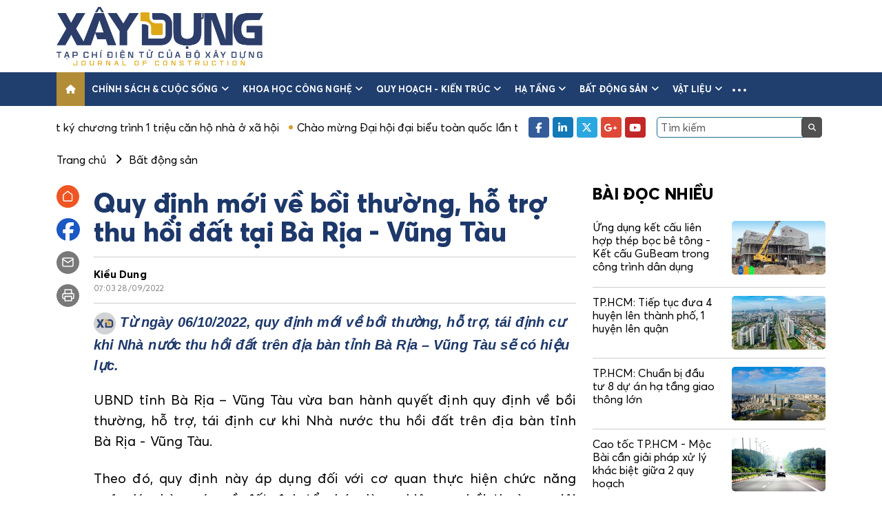

--- FILE ---
content_type: text/html; charset=UTF-8
request_url: https://tapchixaydung.vn/quy-dinh-moi-ve-boi-thuong-ho-tro-thu-hoi-dat-tai-ba-ria-vung-tau-20201224000013542.html
body_size: 14665
content:
<!DOCTYPE html>
<html id="mainHtml" lang="vi" xmlns="https://www.w3.org/1999/xhtml">

<head>
    <meta http-equiv="Content-Type" content="text/html;charset=utf-8" />
    <meta http-equiv="content-language" content="vi" />
    <meta charset="utf-8" />
    <meta http-equiv="X-UA-Compatible" content="IE=edge">
    <meta name="viewport" content="width=device-width, initial-scale=1, shrink-to-fit=no">
                    <meta id="metaRobots" name="robots" content="index,follow,noarchive,max-image-preview:large" />
        <meta name="Googlebot" content="index,follow" />
        <meta name="Googlebot-News" content="index,follow" />
                <meta name="format-detection" content="telephone=no" />
    <meta name="format-detection" content="address=no" />
    <meta name="Language" content="vi" />
    <meta name="distribution" content="Global" />
    <meta name="revisit-after" content="1 days" />
    <meta name="copyright" content="Copyright © 2021 by https://tapchixaydung.vn/" />
    <meta name="author" content="Tạp chí Xây dựng - Bộ xây dựng" />
    <meta name="abstract" content="Tạp chí Xây dựng - Bộ xây dựng" />
    <meta name="RATING" content="GENERAL" />
    <meta name="GENERATOR" content="https://tapchixaydung.vn/" />
    <meta http-equiv="Cache-control" content="Public" />
    <meta http-equiv="Expires" content="600" />
            <meta http-equiv="REFRESH" content="3600" />
        <link rel="shortcut icon" href="/favicon.ico" />
    
        <title>Quy định mới về bồi thường, hỗ trợ thu hồi đất tại Bà Rịa - Vũng Tàu</title>
    <meta name="title" content="Quy định mới về bồi thường, hỗ trợ thu hồi đất tại Bà Rịa - Vũng Tàu" />
    <meta name="description" content="Từ ngày 06/10/2022, quy định mới về bồi thường, hỗ trợ, tái định cư khi Nhà nước thu hồi đất trên địa bàn tỉnh Bà Rịa – Vũng Tàu sẽ có hiệu lực."/>
                            <meta name="keywords" content="Xây dựng" />
        <meta name="news_keywords" content="Xây dựng" />
        <meta name="article:tag" content="Xây dựng" />
            
    
    <meta property="og:title" content="Quy định mới về bồi thường, hỗ trợ thu hồi đất tại Bà Rịa - Vũng Tàu" />
    <meta property="og:description" content="Từ ngày 06/10/2022, quy định mới về bồi thường, hỗ trợ, tái định cư khi Nhà nước thu hồi đất trên địa bàn tỉnh Bà Rịa – Vũng Tàu sẽ có hiệu lực." />
    <meta property="og:url" content="https://tapchixaydung.vn/quy-dinh-moi-ve-boi-thuong-ho-tro-thu-hoi-dat-tai-ba-ria-vung-tau-20201224000013542.html"/>
    <meta property="og:type" content="article" />
    <meta property="og:image" content="https://media.tapchixaydung.vn/mediav2/upload/userfiles2021/images/lehuythao/vungtau1.jpg" />
    <meta property="og:image:height" content="500" />
    <meta property="og:image:alt" content="Quy định mới về bồi thường, hỗ trợ thu hồi đất tại Bà Rịa - Vũng Tàu" />
    <meta property="og:site_name" content="Tạp chí Xây dựng - Bộ xây dựng" />
    
    <meta property="og:locale" content="vi_VN" />
    
        <link rel="canonical"  href="https://tapchixaydung.vn/quy-dinh-moi-ve-boi-thuong-ho-tro-thu-hoi-dat-tai-ba-ria-vung-tau-20201224000013542.html"/>
    <link rel="alternate" href="https://m.tapchixaydung.vn/quy-dinh-moi-ve-boi-thuong-ho-tro-thu-hoi-dat-tai-ba-ria-vung-tau-20201224000013542.html"/>

    <!--[if lt IE 9]>
    <script src="https://oss.maxcdn.com/html5shiv/3.7.2/html5shiv.min.js"></script>
    <script src="https://oss.maxcdn.com/respond/1.4.2/respond.min.js"></script>
    <![endif]-->


    <link type="text/css" href="/template_v2/stylesheets/bootstrap.min.css" rel="stylesheet" />
    <link type="text/css" href="/template_v2/stylesheets/swiper.min.css" rel="stylesheet" />
    <link type="text/css" href="/template_v2/stylesheets/all.min.css" rel="stylesheet" />
    <link type="text/css" href="/template_v2/stylesheets/style.css?1" rel="stylesheet" />

            <script type="application/ld+json">
        {
            "@context": "http://schema.org",
            "@type": "NewsArticle",
            "datePublished": "2022-09-28T07:03:04+07:00",
            "mainEntityOfPage":{
                    "@type":"WebPage",
                    "@id":"https://tapchixaydung.vn/quy-dinh-moi-ve-boi-thuong-ho-tro-thu-hoi-dat-tai-ba-ria-vung-tau-20201224000013542.html"
            },
            "headline": "Quy định mới về bồi thường, hỗ trợ thu hồi đất tại Bà Rịa - Vũng Tàu",
            "description": "Từ ngày 06/10/2022, quy định mới về bồi thường, hỗ trợ, tái định cư khi Nhà nước thu hồi đất trên địa bàn tỉnh Bà Rịa – Vũng Tàu sẽ có hiệu lực.",
            "image": {
                    "@type": "ImageObject",
                    "url": "https://media.tapchixaydung.vn/mediav2/upload/userfiles2021/images/lehuythao/vungtau1.jpg",
                    "width" : 700,
                    "height" : 438
            },
            "dateModified": "2022-09-28T07:03:04+07:00",
                        "author": {
                    "@type": "Person",
                    "name": "Kiều Dung"
            },
                        "publisher": {
                    "@type": "Organization",
                    "name": "Tạp chí Xây dựng - Bộ xây dựng",
                    "logo": {
                    "@type": "ImageObject",
                    "url": "https://tapchixaydung.vn/images/logo.jpg",
                    "width": 60,
                    "height": 60
                    }
            }
        }
        </script>
        <script type="application/ld+json">
        {
            "@context": "http://schema.org",
            "@type": "BreadcrumbList",
            "itemListElement": [
            {
                "@type": "ListItem",
                "position": 1,
                "item": {
                    "@id": "https://tapchixaydung.vn",
                    "name": "Trang chủ"
                }
            }
                        ,{
                "@type": "ListItem",
                "position": 2,
                "item": {
                    "@id": "https://tapchixaydung.vn/bat-dong-san-c519.html",
                    "name": "Bất động sản"
                }
            }
                        ]
        }
        </script>
        <script type="application/ld+json">
        {
        "@context" : "https://schema.org",
        "@type": "Organization",
        "name":"tapchixaydungbxd.vn",
        "alternateName": "Tạp chí Xây dựng - Bộ xây dựng",
        "url":"https://tapchixaydung.vn/",
        "logo": "https://tapchixaydung.vn/template/images/logo.jpg"
        }
        </script>
    
    <!-- Global site tag (gtag.js) - Google Analytics -->
    <script async src="https://www.googletagmanager.com/gtag/js?id=UA-216151344-1"></script>
    <script>
        window.dataLayer = window.dataLayer || [];
        function gtag(){dataLayer.push(arguments);}
        gtag('js', new Date());

        gtag('config', 'UA-216151344-1');
    </script>

    <script src="https://ajax.googleapis.com/ajax/libs/jquery/1.12.4/jquery.min.js"></script>
</head>

<body>
    <div class="wrapper">
        <!-- header -->
        <header class="header-site">
            <div class="header-top">
                <div class="container">
                    <div class="logo">
                                                                                <a href="https://tapchixaydung.vn/"><img src="/template_v2/images/logo_v2.png" style="width:300px" alt="Tạp chí Xây dựng - Bộ xây dựng" /></a>
                                            </div>
                    <div class="header-banner flex-fill">
                                            </div>
                    <button class="navbar-toggler is-open d-lg-none" type="button" data-bs-toggle="collapse"
                        data-bs-target="#navbarSupportedContent" aria-controls="navbarSupportedContent"
                        aria-expanded="false" aria-label="Toggle navigation">
                        <i class="fa-solid fa-bars"></i>
                    </button>
                </div>
            </div>
            <nav class="navbar navbar-expand-lg navbar-main">
                <div class="container">
                    <div class="collapse navbar-collapse">
                        <ul class="navbar-nav me-auto mb-2 mb-lg-0">
                            <li class="nav-item">
                                <a class="nav-link active" aria-current="page" href="https://tapchixaydung.vn/">
                                    <i class="fa-solid fa-house"></i>
                                </a>
                            </li>
                                                                                                                        <li class="nav-item dropdown">
                                    <a class="nav-link" href="https://tapchixaydung.vn/chinh-sach-cuoc-song-c514.html">Chính sách & cuộc sống <i class="fa fa-angle-down ms-1 d-none d-xl-inline-block"></i></a>
                                                                        <button class="btn-clear btn-toggle-submenu" href="#" id="navbarDropdown" role="button" data-bs-toggle="dropdown" aria-expanded="false">
                                        <i class="fa fa-angle-down"></i>
                                    </button>
                                    <ul class="dropdown-menu" aria-labelledby="navbarDropdown">
                                                                                <li><a class="dropdown-item" href="https://tapchixaydung.vn/chi-dao-dieu-hanh-c524.html">Chỉ đạo điều hành</a></li>
                                                                                <li><a class="dropdown-item" href="https://tapchixaydung.vn/van-ban-moi-c525.html">Văn bản mới</a></li>
                                                                                <li><a class="dropdown-item" href="https://tapchixaydung.vn/phan-bien-c533.html">Phản biện</a></li>
                                         
                                    </ul>
                                                                    </li>
                                                                                            <li class="nav-item dropdown">
                                    <a class="nav-link" href="https://tapchixaydung.vn/khoa-hoc-cong-nghe-c515.html">Khoa học công nghệ <i class="fa fa-angle-down ms-1 d-none d-xl-inline-block"></i></a>
                                                                        <button class="btn-clear btn-toggle-submenu" href="#" id="navbarDropdown" role="button" data-bs-toggle="dropdown" aria-expanded="false">
                                        <i class="fa fa-angle-down"></i>
                                    </button>
                                    <ul class="dropdown-menu" aria-labelledby="navbarDropdown">
                                                                                <li><a class="dropdown-item" href="https://tapchixaydung.vn/ma-so-chuan-quoc-te-tap-chi-dien-tu-xay-dung-c558.html">e-ISSN 3030-4482</a></li>
                                                                                <li><a class="dropdown-item" href="https://tapchixaydung.vn/issn-2734-9888-c536.html">ISSN 2734-9888</a></li>
                                                                                <li><a class="dropdown-item" href="https://tapchixaydung.vn/cong-nghe-moi-c534.html">Công nghệ mới</a></li>
                                                                                <li><a class="dropdown-item" href="https://tapchixaydung.vn/nghien-cuu-khoa-hoc-c535.html">Nghiên cứu khoa học</a></li>
                                                                                <li><a class="dropdown-item" href="https://tapchixaydung.vn/xay-dung-40-c537.html">Xây dựng 4.0</a></li>
                                                                                <li><a class="dropdown-item" href="https://tapchixaydung.vn/the-le-bai-viet-c557.html">Thể lệ viết & gửi bài</a></li>
                                         
                                    </ul>
                                                                    </li>
                                                                                            <li class="nav-item dropdown">
                                    <a class="nav-link" href="https://tapchixaydung.vn/quy-hoach-kien-truc-c516.html">Quy hoạch - kiến trúc <i class="fa fa-angle-down ms-1 d-none d-xl-inline-block"></i></a>
                                                                        <button class="btn-clear btn-toggle-submenu" href="#" id="navbarDropdown" role="button" data-bs-toggle="dropdown" aria-expanded="false">
                                        <i class="fa fa-angle-down"></i>
                                    </button>
                                    <ul class="dropdown-menu" aria-labelledby="navbarDropdown">
                                                                                <li><a class="dropdown-item" href="https://tapchixaydung.vn/do-thi-c527.html">Đô thị</a></li>
                                                                                <li><a class="dropdown-item" href="https://tapchixaydung.vn/nong-thon-c528.html">Nông thôn</a></li>
                                                                                <li><a class="dropdown-item" href="https://tapchixaydung.vn/di-san-c530.html">Di sản</a></li>
                                         
                                    </ul>
                                                                    </li>
                                                                                            <li class="nav-item dropdown">
                                    <a class="nav-link" href="https://tapchixaydung.vn/ha-tang-c529.html">Hạ tầng <i class="fa fa-angle-down ms-1 d-none d-xl-inline-block"></i></a>
                                                                        <button class="btn-clear btn-toggle-submenu" href="#" id="navbarDropdown" role="button" data-bs-toggle="dropdown" aria-expanded="false">
                                        <i class="fa fa-angle-down"></i>
                                    </button>
                                    <ul class="dropdown-menu" aria-labelledby="navbarDropdown">
                                                                                <li><a class="dropdown-item" href="https://tapchixaydung.vn/ha-tang-duong-bo-c560.html">Đường bộ</a></li>
                                                                                <li><a class="dropdown-item" href="https://tapchixaydung.vn/ha-tang-hang-khong-c561.html">Hàng không</a></li>
                                                                                <li><a class="dropdown-item" href="https://tapchixaydung.vn/ha-tang-hang-hai-c562.html">Hàng hải - Đường thủy</a></li>
                                                                                <li><a class="dropdown-item" href="https://tapchixaydung.vn/ha-tang-duong-sat-c563.html">Đường sắt</a></li>
                                                                                <li><a class="dropdown-item" href="https://tapchixaydung.vn/80-nam-phat-trien-khcn-nganh-giao-thong-van-tai-c574.html">80 năm phát triển KHCN ngành Giao thông vận tải</a></li>
                                         
                                    </ul>
                                                                    </li>
                                                                                            <li class="nav-item dropdown">
                                    <a class="nav-link" href="https://tapchixaydung.vn/bat-dong-san-c519.html">Bất động sản <i class="fa fa-angle-down ms-1 d-none d-xl-inline-block"></i></a>
                                                                        <button class="btn-clear btn-toggle-submenu" href="#" id="navbarDropdown" role="button" data-bs-toggle="dropdown" aria-expanded="false">
                                        <i class="fa fa-angle-down"></i>
                                    </button>
                                    <ul class="dropdown-menu" aria-labelledby="navbarDropdown">
                                                                                <li><a class="dropdown-item" href="https://tapchixaydung.vn/thi-truong-c538.html">Thị trường</a></li>
                                                                                <li><a class="dropdown-item" href="https://tapchixaydung.vn/du-an-c539.html">Dự án</a></li>
                                                                                <li><a class="dropdown-item" href="https://tapchixaydung.vn/khoa-hoc-phong-thuy-c540.html">Khoa học phong thủy</a></li>
                                         
                                    </ul>
                                                                    </li>
                                                                                            <li class="nav-item dropdown">
                                    <a class="nav-link" href="https://tapchixaydung.vn/vat-lieu-c517.html">Vật liệu <i class="fa fa-angle-down ms-1 d-none d-xl-inline-block"></i></a>
                                                                        <button class="btn-clear btn-toggle-submenu" href="#" id="navbarDropdown" role="button" data-bs-toggle="dropdown" aria-expanded="false">
                                        <i class="fa fa-angle-down"></i>
                                    </button>
                                    <ul class="dropdown-menu" aria-labelledby="navbarDropdown">
                                                                                <li><a class="dropdown-item" href="https://tapchixaydung.vn/thi-truong-c532.html">Thị trường</a></li>
                                                                                <li><a class="dropdown-item" href="https://tapchixaydung.vn/san-pham-moi-c531.html">Sản phẩm mới</a></li>
                                         
                                    </ul>
                                                                    </li>
                                                                                                                    <li class="nav-item nav-item-more dropdown">
                                <a class="nav-link nav-link-more" href="#" id="navbarDropdown" role="button" data-bs-toggle="dropdown"
                                    aria-expanded="false">
                                    <span class="ei-line1"></span>
                                    <span class="ei-line2"></span>
                                    <span class="ei-line3"></span>
                                </a>
                                <ul class="dropdown-menu" aria-labelledby="navbarDropdown">
                                                                            <li><a class="dropdown-item" href="https://tapchixaydung.vn/kinh-te-xay-dung-c518.html" style="padding: 4px 15px;">Kinh tế</a></li>
                                                                                    <li><a class="dropdown-item" href="https://tapchixaydung.vn/tai-chinh-dau-tu-c543.html" style="padding: 0 15px;font-style:italic">- Tài chính- đầu tư</a></li>
                                                                                    <li><a class="dropdown-item" href="https://tapchixaydung.vn/doanh-nghiep-doanh-nhan-c544.html" style="padding: 0 15px;font-style:italic">- Doanh nghiệp- Doanh nhân</a></li>
                                                                                    <li><a class="dropdown-item" href="https://tapchixaydung.vn/kinh-te-so-c545.html" style="padding: 0 15px;font-style:italic">- Kinh tế số</a></li>
                                                                                                                    <li><a class="dropdown-item" href="https://tapchixaydung.vn/phat-trien-xanh-c520.html" style="padding: 4px 15px;">Phát triển xanh</a></li>
                                                                                    <li><a class="dropdown-item" href="https://tapchixaydung.vn/cong-trinh-xanh-c546.html" style="padding: 0 15px;font-style:italic">- Công trình xanh</a></li>
                                                                                    <li><a class="dropdown-item" href="https://tapchixaydung.vn/do-thi-xanh-c547.html" style="padding: 0 15px;font-style:italic">- Đô thị xanh</a></li>
                                                                                                                    <li><a class="dropdown-item" href="https://tapchixaydung.vn/multimedia-c521.html" style="padding: 4px 15px;">Multimedia</a></li>
                                                                                    <li><a class="dropdown-item" href="https://tapchixaydung.vn/video-c548.html" style="padding: 0 15px;font-style:italic">- Video</a></li>
                                                                                    <li><a class="dropdown-item" href="https://tapchixaydung.vn/longform-c549.html" style="padding: 0 15px;font-style:italic">- Longform</a></li>
                                                                                    <li><a class="dropdown-item" href="https://tapchixaydung.vn/infographic-c550.html" style="padding: 0 15px;font-style:italic">- Infographic</a></li>
                                                                                    <li><a class="dropdown-item" href="https://tapchixaydung.vn/phong-su-anh-c551.html" style="padding: 0 15px;font-style:italic">- Phóng sự ảnh</a></li>
                                                                                                                    <li><a class="dropdown-item" href="https://tapchixaydung.vn/xay-dung-doi-song-c522.html" style="padding: 4px 15px;">Xây dựng & Đời sống</a></li>
                                                                                    <li><a class="dropdown-item" href="https://tapchixaydung.vn/phap-luat-xay-dung-c552.html" style="padding: 0 15px;font-style:italic">- Pháp luật </a></li>
                                                                                    <li><a class="dropdown-item" href="https://tapchixaydung.vn/hoi-dap-c556.html" style="padding: 0 15px;font-style:italic">- Hỏi- Đáp</a></li>
                                                                                    <li><a class="dropdown-item" href="https://tapchixaydung.vn/Cẩm nang Chủ tịch xã-c573.html" style="padding: 0 15px;font-style:italic">- Cẩm nang Chủ tịch xã</a></li>
                                                                                    <li><a class="dropdown-item" href="https://tapchixaydung.vn/thong-bao-c553.html" style="padding: 0 15px;font-style:italic">- Thông báo</a></li>
                                                                                                                    <li><a class="dropdown-item" href="https://tapchixaydung.vn/the-gioi-c567.html" style="padding: 4px 15px;">Thế giới</a></li>
                                                                                    <li><a class="dropdown-item" href="https://tapchixaydung.vn/xay-dung-toan-cau-c523.html" style="padding: 0 15px;font-style:italic">- Xây dựng</a></li>
                                                                                    <li><a class="dropdown-item" href="https://tapchixaydung.vn/the-gioi-giao-thong-c568.html" style="padding: 0 15px;font-style:italic">- Giao thông</a></li>
                                                                                                                    <li><a class="dropdown-item" href="https://tapchixaydung.vn/tap-chi-in-c569.html" style="padding: 4px 15px;">Tạp chí in</a></li>
                                                                                    <li><a class="dropdown-item" href="https://tapchixaydung.vn/tc-xay-dung-moi-c570.html" style="padding: 0 15px;font-style:italic">- Tạp chí Xây dựng (bộ mới)</a></li>
                                                                                    <li><a class="dropdown-item" href="https://tapchixaydung.vn/tap-chi-in-xay-dung-cu-c555.html" style="padding: 0 15px;font-style:italic">- Xây dựng </a></li>
                                                                                                            </ul>
                            </li>
                                                    </ul>
                    </div>
                </div>
            </nav>
            <div class="header-bottom">
                <div class="container">
                    <div class="d-flex align-items-center">
                        <div class="hot-news flex-fill overflow-hidden">
                            <div class="top-list-marquee">
                                                                                                        <a href="https://tapchixaydung.vn/nhat-ky-chuong-trinh-1-trieu-can-ho-nha-o-xa-hoi-e73.html">Nhật ký chương trình 1 triệu căn hộ nhà ở xã hội</a>
                                                                                                        <a href="https://tapchixaydung.vn/chao-mung-dai-hoi-dai-bieu-toan-quoc-lan-thu-xiv-cua-dang-e76.html">Chào mừng Đại hội đại biểu toàn quốc lần thứ XIV của Đảng</a>
                                                                                                        <a href="https://tapchixaydung.vn/nghi-quyet-68-nq-tw-kinh-te-tu-nhan-ky-nguyen-moi-e75.html">Nghị quyết 68-NQ/TW: Kinh tế tư nhân - Kỷ nguyên mới!</a>
                                                            </div>
                        </div>
                        <div class="d-none d-lg-flex align-items-center ps-3">
                            <ul class="social me-3">
                                <li><a href="https://www.facebook.com/profile.php?id=61572206948456&sk=about" target="_blank" rel="nofollow" class="facebook"><i class="fa-brands fa-facebook-f"></i></a></li>
                                <li><a href="https://tapchixaydung.vn/" class="linkedin"><i class="fa-brands fa-linkedin-in"></i></a></li>
                                <li><a href="https://tapchixaydung.vn/" class="twitter"><i class="fa-brands fa-x-twitter"></i></a></li>
                                <li><a href="https://tapchixaydung.vn/" class="google"><i class="fa-brands fa-google-plus-g"></i></a></li>
                                <li><a href="https://www.youtube.com/@txcd.boxaydung" target="_blank" class="youtube"><i class="fa-brands fa-youtube"></i></a></li>
                            </ul>
                            <div class="search">
                                <input type="text" class="form-control" id="search_field" value="" placeholder="Tìm kiếm">
                                <button class="btn-clear" id="search_btn"><i class="fa fa-search"></i></button>
                            </div>
                        </div>
                    </div>
                </div>
            </div>
        </header>
        
        <!-- nav mobile -->
        <div class="navbar-mobile navbar-main collapse" id="navbarSupportedContent">
            <div class="navbar-mobile-header d-flex align-items-center justify-content-between">
                <div class="logo-mobile">
                    <a href="https://tapchixaydung.vn/"><img src="/template_v2/images/logo_v2.png" style="width:300px" alt="Tạp chí Xây dựng - Bộ xây dựng"/></a>
                                    </div>
                <button class="navbar-toggler" type="button" data-bs-toggle="collapse" data-bs-target="#navbarSupportedContent"
                    aria-controls="navbarSupportedContent" aria-expanded="true" aria-label="Toggle navigation">
                    <i class="fa-solid fa-xmark"></i>
                </button>
            </div>
            <div class="navbar-mobile-inner">
                <div class="search">
                    <input type="text" class="form-control" id="search_field_mobile" value="">
                    <button class="btn-clear" id="search_btn_mobile"><i class="fa fa-search"></i></button>
                </div>
                <ul class="navbar-nav">
                    <li class="nav-item nav-item-active">
                        <a class="nav-link" aria-current="page" href="https://tapchixaydung.vn/">Trang chủ</a>
                    </li>
                                            <li class="nav-item dropdown">
                            <a class="nav-link" href="https://tapchixaydung.vn/chinh-sach-cuoc-song-c514.html">Chính sách & cuộc sống <i class="fa fa-angle-down ms-1 d-none d-xl-inline-block"></i></a>
                                                        <button class="btn-clear btn-toggle-submenu" href="#" id="navbarDropdown" role="button" data-bs-toggle="dropdown" aria-expanded="false">
                                <i class="fa fa-angle-down"></i>
                            </button>
                            <ul class="dropdown-menu" aria-labelledby="navbarDropdown">
                                                                <li><a class="dropdown-item" href="https://tapchixaydung.vn/chi-dao-dieu-hanh-c524.html">Chỉ đạo điều hành</a></li>
                                                                <li><a class="dropdown-item" href="https://tapchixaydung.vn/van-ban-moi-c525.html">Văn bản mới</a></li>
                                                                <li><a class="dropdown-item" href="https://tapchixaydung.vn/phan-bien-c533.html">Phản biện</a></li>
                                 
                            </ul>
                                                    </li>
                                            <li class="nav-item dropdown">
                            <a class="nav-link" href="https://tapchixaydung.vn/khoa-hoc-cong-nghe-c515.html">Khoa học công nghệ <i class="fa fa-angle-down ms-1 d-none d-xl-inline-block"></i></a>
                                                        <button class="btn-clear btn-toggle-submenu" href="#" id="navbarDropdown" role="button" data-bs-toggle="dropdown" aria-expanded="false">
                                <i class="fa fa-angle-down"></i>
                            </button>
                            <ul class="dropdown-menu" aria-labelledby="navbarDropdown">
                                                                <li><a class="dropdown-item" href="https://tapchixaydung.vn/ma-so-chuan-quoc-te-tap-chi-dien-tu-xay-dung-c558.html">e-ISSN 3030-4482</a></li>
                                                                <li><a class="dropdown-item" href="https://tapchixaydung.vn/issn-2734-9888-c536.html">ISSN 2734-9888</a></li>
                                                                <li><a class="dropdown-item" href="https://tapchixaydung.vn/cong-nghe-moi-c534.html">Công nghệ mới</a></li>
                                                                <li><a class="dropdown-item" href="https://tapchixaydung.vn/nghien-cuu-khoa-hoc-c535.html">Nghiên cứu khoa học</a></li>
                                                                <li><a class="dropdown-item" href="https://tapchixaydung.vn/xay-dung-40-c537.html">Xây dựng 4.0</a></li>
                                                                <li><a class="dropdown-item" href="https://tapchixaydung.vn/the-le-bai-viet-c557.html">Thể lệ viết & gửi bài</a></li>
                                 
                            </ul>
                                                    </li>
                                            <li class="nav-item dropdown">
                            <a class="nav-link" href="https://tapchixaydung.vn/quy-hoach-kien-truc-c516.html">Quy hoạch - kiến trúc <i class="fa fa-angle-down ms-1 d-none d-xl-inline-block"></i></a>
                                                        <button class="btn-clear btn-toggle-submenu" href="#" id="navbarDropdown" role="button" data-bs-toggle="dropdown" aria-expanded="false">
                                <i class="fa fa-angle-down"></i>
                            </button>
                            <ul class="dropdown-menu" aria-labelledby="navbarDropdown">
                                                                <li><a class="dropdown-item" href="https://tapchixaydung.vn/do-thi-c527.html">Đô thị</a></li>
                                                                <li><a class="dropdown-item" href="https://tapchixaydung.vn/nong-thon-c528.html">Nông thôn</a></li>
                                                                <li><a class="dropdown-item" href="https://tapchixaydung.vn/di-san-c530.html">Di sản</a></li>
                                 
                            </ul>
                                                    </li>
                                            <li class="nav-item dropdown">
                            <a class="nav-link" href="https://tapchixaydung.vn/ha-tang-c529.html">Hạ tầng <i class="fa fa-angle-down ms-1 d-none d-xl-inline-block"></i></a>
                                                        <button class="btn-clear btn-toggle-submenu" href="#" id="navbarDropdown" role="button" data-bs-toggle="dropdown" aria-expanded="false">
                                <i class="fa fa-angle-down"></i>
                            </button>
                            <ul class="dropdown-menu" aria-labelledby="navbarDropdown">
                                                                <li><a class="dropdown-item" href="https://tapchixaydung.vn/ha-tang-duong-bo-c560.html">Đường bộ</a></li>
                                                                <li><a class="dropdown-item" href="https://tapchixaydung.vn/ha-tang-hang-khong-c561.html">Hàng không</a></li>
                                                                <li><a class="dropdown-item" href="https://tapchixaydung.vn/ha-tang-hang-hai-c562.html">Hàng hải - Đường thủy</a></li>
                                                                <li><a class="dropdown-item" href="https://tapchixaydung.vn/ha-tang-duong-sat-c563.html">Đường sắt</a></li>
                                                                <li><a class="dropdown-item" href="https://tapchixaydung.vn/80-nam-phat-trien-khcn-nganh-giao-thong-van-tai-c574.html">80 năm phát triển KHCN ngành Giao thông vận tải</a></li>
                                 
                            </ul>
                                                    </li>
                                            <li class="nav-item dropdown">
                            <a class="nav-link" href="https://tapchixaydung.vn/bat-dong-san-c519.html">Bất động sản <i class="fa fa-angle-down ms-1 d-none d-xl-inline-block"></i></a>
                                                        <button class="btn-clear btn-toggle-submenu" href="#" id="navbarDropdown" role="button" data-bs-toggle="dropdown" aria-expanded="false">
                                <i class="fa fa-angle-down"></i>
                            </button>
                            <ul class="dropdown-menu" aria-labelledby="navbarDropdown">
                                                                <li><a class="dropdown-item" href="https://tapchixaydung.vn/thi-truong-c538.html">Thị trường</a></li>
                                                                <li><a class="dropdown-item" href="https://tapchixaydung.vn/du-an-c539.html">Dự án</a></li>
                                                                <li><a class="dropdown-item" href="https://tapchixaydung.vn/khoa-hoc-phong-thuy-c540.html">Khoa học phong thủy</a></li>
                                 
                            </ul>
                                                    </li>
                                            <li class="nav-item dropdown">
                            <a class="nav-link" href="https://tapchixaydung.vn/vat-lieu-c517.html">Vật liệu <i class="fa fa-angle-down ms-1 d-none d-xl-inline-block"></i></a>
                                                        <button class="btn-clear btn-toggle-submenu" href="#" id="navbarDropdown" role="button" data-bs-toggle="dropdown" aria-expanded="false">
                                <i class="fa fa-angle-down"></i>
                            </button>
                            <ul class="dropdown-menu" aria-labelledby="navbarDropdown">
                                                                <li><a class="dropdown-item" href="https://tapchixaydung.vn/thi-truong-c532.html">Thị trường</a></li>
                                                                <li><a class="dropdown-item" href="https://tapchixaydung.vn/san-pham-moi-c531.html">Sản phẩm mới</a></li>
                                 
                            </ul>
                                                    </li>
                                            <li class="nav-item dropdown">
                            <a class="nav-link" href="https://tapchixaydung.vn/kinh-te-xay-dung-c518.html">Kinh tế <i class="fa fa-angle-down ms-1 d-none d-xl-inline-block"></i></a>
                                                        <button class="btn-clear btn-toggle-submenu" href="#" id="navbarDropdown" role="button" data-bs-toggle="dropdown" aria-expanded="false">
                                <i class="fa fa-angle-down"></i>
                            </button>
                            <ul class="dropdown-menu" aria-labelledby="navbarDropdown">
                                                                <li><a class="dropdown-item" href="https://tapchixaydung.vn/tai-chinh-dau-tu-c543.html">Tài chính- đầu tư</a></li>
                                                                <li><a class="dropdown-item" href="https://tapchixaydung.vn/doanh-nghiep-doanh-nhan-c544.html">Doanh nghiệp- Doanh nhân</a></li>
                                                                <li><a class="dropdown-item" href="https://tapchixaydung.vn/kinh-te-so-c545.html">Kinh tế số</a></li>
                                 
                            </ul>
                                                    </li>
                                            <li class="nav-item dropdown">
                            <a class="nav-link" href="https://tapchixaydung.vn/phat-trien-xanh-c520.html">Phát triển xanh <i class="fa fa-angle-down ms-1 d-none d-xl-inline-block"></i></a>
                                                        <button class="btn-clear btn-toggle-submenu" href="#" id="navbarDropdown" role="button" data-bs-toggle="dropdown" aria-expanded="false">
                                <i class="fa fa-angle-down"></i>
                            </button>
                            <ul class="dropdown-menu" aria-labelledby="navbarDropdown">
                                                                <li><a class="dropdown-item" href="https://tapchixaydung.vn/cong-trinh-xanh-c546.html">Công trình xanh</a></li>
                                                                <li><a class="dropdown-item" href="https://tapchixaydung.vn/do-thi-xanh-c547.html">Đô thị xanh</a></li>
                                 
                            </ul>
                                                    </li>
                                            <li class="nav-item dropdown">
                            <a class="nav-link" href="https://tapchixaydung.vn/multimedia-c521.html">Multimedia <i class="fa fa-angle-down ms-1 d-none d-xl-inline-block"></i></a>
                                                        <button class="btn-clear btn-toggle-submenu" href="#" id="navbarDropdown" role="button" data-bs-toggle="dropdown" aria-expanded="false">
                                <i class="fa fa-angle-down"></i>
                            </button>
                            <ul class="dropdown-menu" aria-labelledby="navbarDropdown">
                                                                <li><a class="dropdown-item" href="https://tapchixaydung.vn/video-c548.html">Video</a></li>
                                                                <li><a class="dropdown-item" href="https://tapchixaydung.vn/longform-c549.html">Longform</a></li>
                                                                <li><a class="dropdown-item" href="https://tapchixaydung.vn/infographic-c550.html">Infographic</a></li>
                                                                <li><a class="dropdown-item" href="https://tapchixaydung.vn/phong-su-anh-c551.html">Phóng sự ảnh</a></li>
                                 
                            </ul>
                                                    </li>
                                            <li class="nav-item dropdown">
                            <a class="nav-link" href="https://tapchixaydung.vn/xay-dung-doi-song-c522.html">Xây dựng & Đời sống <i class="fa fa-angle-down ms-1 d-none d-xl-inline-block"></i></a>
                                                        <button class="btn-clear btn-toggle-submenu" href="#" id="navbarDropdown" role="button" data-bs-toggle="dropdown" aria-expanded="false">
                                <i class="fa fa-angle-down"></i>
                            </button>
                            <ul class="dropdown-menu" aria-labelledby="navbarDropdown">
                                                                <li><a class="dropdown-item" href="https://tapchixaydung.vn/phap-luat-xay-dung-c552.html">Pháp luật </a></li>
                                                                <li><a class="dropdown-item" href="https://tapchixaydung.vn/hoi-dap-c556.html">Hỏi- Đáp</a></li>
                                                                <li><a class="dropdown-item" href="https://tapchixaydung.vn/Cẩm nang Chủ tịch xã-c573.html">Cẩm nang Chủ tịch xã</a></li>
                                                                <li><a class="dropdown-item" href="https://tapchixaydung.vn/thong-bao-c553.html">Thông báo</a></li>
                                 
                            </ul>
                                                    </li>
                                            <li class="nav-item dropdown">
                            <a class="nav-link" href="https://tapchixaydung.vn/the-gioi-c567.html">Thế giới <i class="fa fa-angle-down ms-1 d-none d-xl-inline-block"></i></a>
                                                        <button class="btn-clear btn-toggle-submenu" href="#" id="navbarDropdown" role="button" data-bs-toggle="dropdown" aria-expanded="false">
                                <i class="fa fa-angle-down"></i>
                            </button>
                            <ul class="dropdown-menu" aria-labelledby="navbarDropdown">
                                                                <li><a class="dropdown-item" href="https://tapchixaydung.vn/xay-dung-toan-cau-c523.html">Xây dựng</a></li>
                                                                <li><a class="dropdown-item" href="https://tapchixaydung.vn/the-gioi-giao-thong-c568.html">Giao thông</a></li>
                                 
                            </ul>
                                                    </li>
                                            <li class="nav-item dropdown">
                            <a class="nav-link" href="https://tapchixaydung.vn/tap-chi-in-c569.html">Tạp chí in <i class="fa fa-angle-down ms-1 d-none d-xl-inline-block"></i></a>
                                                        <button class="btn-clear btn-toggle-submenu" href="#" id="navbarDropdown" role="button" data-bs-toggle="dropdown" aria-expanded="false">
                                <i class="fa fa-angle-down"></i>
                            </button>
                            <ul class="dropdown-menu" aria-labelledby="navbarDropdown">
                                                                <li><a class="dropdown-item" href="https://tapchixaydung.vn/tc-xay-dung-moi-c570.html">Tạp chí Xây dựng (bộ mới)</a></li>
                                                                <li><a class="dropdown-item" href="https://tapchixaydung.vn/tap-chi-in-xay-dung-cu-c555.html">Xây dựng </a></li>
                                 
                            </ul>
                                                    </li>
                                    </ul>
            </div>
        </div>
        <div class="click-capture"></div>
        <!-- e: header --><style>
.block-avatar .fw-medium {
    font-weight: 700 !important;
}
.title-entry {
    color: #1D386A;
    font-size: 40px;
}
.short-single-post{
    color: #1D386A;
}
.short-single-post {
    font-family: "Averta-Bold", sans-serif;
    font-weight: bold;
}
.single-post-content img {
    width: 100%;
}
.single-post-content sub img {
    width: auto;
}
.single-post-content figcaption {
    text-align: center;
    font-style: italic;
    font-size: 15px;
}
.medium-insert-contentbox{
    padding: 10px 10px;
}
.CmsPluginObject {
    display: inline-block;
    margin: 0 auto 15px auto;
    position: relative;
    transition: all .3s ease-in-out 0s;
    width: 100%;
    box-sizing: border-box;
    -moz-box-sizing: border-box;
    -webkit-box-sizing: border-box;
    z-index: 90;
    visibility: visible;
    word-wrap: break-word;
    cursor: default;
}
.CmsPluginObject[type=content] {
    min-height: 38px;
    font-size: 18px;
    box-sizing: border-box;
    border: 1px solid #ff7d00;
    padding: 10px;
    background-color: #fffbf1;
    z-index: 0;
}
.CmsPluginObject.alignLeft, .widget-box.alignLeft {
    float: left;
    margin-right: 20px !important;
    width: 350px !important;
}
.CmsPluginObject.alignRight, .widget-box.alignRight {
    float: right;
    margin-left: 20px !important;
    width: 350px !important;
}
.single-post-content tbody,.single-post-content td,.single-post-content tfoot,.single-post-content th,.single-post-content thead,.single-post-content tr {
    border-width: 1px;
}
@media only screen and (min-width: 768px) {
    .block-avatar .img {
        width: 100px;
        height: 100px;
    }
    .block-avatar .img img {
        width: 100px;
        height: 100px;
    }
}
</style>
        <!-- main content -->
        <main class="main-content">
            <!-- start section -->
            <section class="section-breadcrumb fw-medium">
                <div class="container">
                    <nav aria-label="breadcrumb">
                        <ol class="breadcrumb mb-0">
                          <li class="breadcrumb-item"><a href="https://tapchixaydung.vn/">Trang chủ</a></li>
                          <li class="breadcrumb-item active" aria-current="page">Bất động sản</li>
                        </ol>
                    </nav>
                </div>
            </section>
            <!-- end section -->

            <!-- start section -->
            <section class="section-detail">
                <div class="container">
                    <div class="single-post-container">
                        <div class="share-post d-none d-md-block">
                            <a href="https://tapchixaydung.vn/">
                                <svg xmlns="http://www.w3.org/2000/svg" width="33" height="33" viewBox="0 0 33 33" fill="none">
                                    <circle cx="16.5" cy="16.5" r="16.5" fill="#F05623"/>
                                    <path d="M10 13.9L16.3 9L22.6 13.9V21.6C22.6 21.9713 22.4525 22.3274 22.19 22.5899C21.9274 22.8525 21.5713 23 21.2 23H11.4C11.0287 23 10.6726 22.8525 10.4101 22.5899C10.1475 22.3274 10 21.9713 10 21.6V13.9Z" stroke="white" stroke-width="1.4" stroke-linecap="round" stroke-linejoin="round"/>
                                </svg>
                            </a>
                            <a href="https://www.facebook.com/sharer/sharer.php?u=https://tapchixaydung.vn/quy-dinh-moi-ve-boi-thuong-ho-tro-thu-hoi-dat-tai-ba-ria-vung-tau-20201224000013542.html" target="_blank">
                                <svg xmlns="http://www.w3.org/2000/svg" width="34" height="33" viewBox="0 0 34 33" fill="none">
                                    <g clip-path="url(#clip0_170_1924)">
                                      <path d="M34 16.5C34 7.38738 26.3888 0 17 0C7.61124 0 0 7.38738 0 16.5C0 24.2378 5.48896 30.7309 12.8935 32.5142V21.5424H9.38808V16.5H12.8935V14.3273C12.8935 8.71134 15.5122 6.1083 21.1929 6.1083C22.27 6.1083 24.1284 6.31356 24.8887 6.51816V11.0887C24.4875 11.0477 23.7905 11.0273 22.9248 11.0273C20.1375 11.0273 19.0604 12.0523 19.0604 14.7167V16.5H24.6133L23.6592 21.5424H19.0604V32.8792C27.4781 31.8925 34.0007 24.9361 34.0007 16.5H34Z" fill="#1A58C4"/>
                                      <path d="M23.6579 21.5424L24.6119 16.5H19.059V14.7167C19.059 12.0523 20.1362 11.0273 22.9235 11.0273C23.7891 11.0273 24.4861 11.0477 24.8873 11.0887V6.51817C24.1271 6.31291 22.2686 6.10831 21.1915 6.10831C15.5108 6.10831 12.8921 8.71135 12.8921 14.3273V16.5H9.38672V21.5424H12.8921V32.5142C14.2072 32.831 15.5829 33 16.9986 33C17.6956 33 18.3831 32.9584 19.0584 32.8792V21.5424H23.6572H23.6579Z" fill="white"/>
                                    </g>
                                    <defs>
                                      <clipPath id="clip0_170_1924">
                                        <rect width="34" height="33" fill="white"/>
                                      </clipPath>
                                    </defs>
                                </svg>
                            </a>
                            <a href="mailto:?subject=https://tapchixaydung.vn/quy-dinh-moi-ve-boi-thuong-ho-tro-thu-hoi-dat-tai-ba-ria-vung-tau-20201224000013542.html&body=https://tapchixaydung.vn/quy-dinh-moi-ve-boi-thuong-ho-tro-thu-hoi-dat-tai-ba-ria-vung-tau-20201224000013542.html" target="_blank">
                                <svg xmlns="http://www.w3.org/2000/svg" width="33" height="33" viewBox="0 0 33 33" fill="none">
                                    <circle cx="16.5" cy="16.5" r="16.5" fill="#797979"/>
                                    <path d="M10.5 10H22.5C23.325 10 24 10.675 24 11.5V20.5C24 21.325 23.325 22 22.5 22H10.5C9.675 22 9 21.325 9 20.5V11.5C9 10.675 9.675 10 10.5 10Z" stroke="white" stroke-width="1.5" stroke-linecap="round" stroke-linejoin="round"/>
                                    <path d="M24 11.5L16.5 16.75L9 11.5" stroke="white" stroke-width="1.5" stroke-linecap="round" stroke-linejoin="round"/>
                                </svg>
                            </a>
                            <a href="javascript:;" onclick="window.print();">
                                <svg xmlns="http://www.w3.org/2000/svg" width="33" height="33" viewBox="0 0 33 33" fill="none">
                                    <circle cx="16.5" cy="16.5" r="16.5" fill="#797979"/>
                                    <path d="M12.2002 13.6V8H21.8002V13.6" stroke="white" stroke-width="1.6" stroke-linecap="round" stroke-linejoin="round"/>
                                    <path d="M12.2 20.8H10.6C10.1757 20.8 9.76869 20.6314 9.46863 20.3314C9.16857 20.0313 9 19.6244 9 19.2V15.2C9 14.7757 9.16857 14.3687 9.46863 14.0686C9.76869 13.7686 10.1757 13.6 10.6 13.6H23.4C23.8243 13.6 24.2313 13.7686 24.5314 14.0686C24.8314 14.3687 25 14.7757 25 15.2V19.2C25 19.6244 24.8314 20.0313 24.5314 20.3314C24.2313 20.6314 23.8243 20.8 23.4 20.8H21.8" stroke="white" stroke-width="1.6" stroke-linecap="round" stroke-linejoin="round"/>
                                    <path d="M21.8002 17.6H12.2002V24H21.8002V17.6Z" stroke="white" stroke-width="1.6" stroke-linecap="round" stroke-linejoin="round"/>
                                </svg>
                            </a>
                        </div><!--/.share-post-->
                        <div class="wrap-post">
                            <div class="row row-40px">
                                <div class="col-xl-8">
                                    <h2 style="color: #616161;font-size: 26px;font-weight: bold;"></h2>
                                    <h1 class="title-entry fw-extrabold title">
                                        Quy định mới về bồi thường, hỗ trợ thu hồi đất tại Bà Rịa - Vũng Tàu                                    </h1>
                                    <div class="single-post-header">
                                        <div class="block-avatar d-flex align-items-center mb-0">
                                                                                                                                            <div class="flex-fill">
                                                    <div class="fw-bold"><a href="/tim-kiem-tac-gia/774cd3efd0d055bef68c0e3e8147b708/kieu-dung.htm">Kiều Dung <span style="color: darkgray;font-style: italic;"></span></a></div>
                                                    <div class="fs-8 text-grey-84">07:03 28/09/2022</div>
                                                </div>
                                                                                    </div>
                                        <!--/.block-avatar-->

                                        <div class="share-post-with-social">
                                            <div class="fb-like" data-href="https://tapchixaydung.vn/quy-dinh-moi-ve-boi-thuong-ho-tro-thu-hoi-dat-tai-ba-ria-vung-tau-20201224000013542.html" data-width="" data-layout="button_count" data-action="like" data-size="small" data-show-faces="false" data-share="true"></div>
                                        </div>
                                    </div>

                                    <div class="short-single-post">
                                        <img src="/template_v2/images/logo_nhandien.jpg" alt="" class="logo-brand"> Từ ngày 06/10/2022, quy định mới về bồi thường, hỗ trợ, tái định cư khi Nhà nước thu hồi đất trên địa bàn tỉnh Bà Rịa – Vũng Tàu sẽ có hiệu lực.                                    </div><!--/.short-single-post-->

                                    <div class="single-post-content">
                                                                                <p style="text-align: justify;">UBND tỉnh Bà Rịa – Vũng Tàu vừa ban hành quyết định quy định về bồi thường, hỗ trợ, tái định cư khi Nhà nước thu hồi đất trên địa bàn tỉnh Bà Rịa - Vũng Tàu.</p>

<p style="text-align: justify;">Theo đó, quy định này áp dụng đối với cơ quan thực hiện chức năng quản lý nhà nước về đất đai; tổ chức làm nhiệm vụ bồi thường, giải phóng mặt bằng được thành lập theo quy định tại khoản 1 Điều 68 Luật Đất đai; người sử dụng đất quy định tại Điều 5 Luật Đất đai đang sử dụng đất thuộc trường hợp Nhà nước thu hồi quy định tại khoản 1 Điều 1 quy định này; tổ chức, cá nhân khác có liên quan đến việc bồi thường, hỗ trợ, tái định cư khi Nhà nước thu hồi đất.</p>

<p style="text-align: justify;">Bên cạnh đó, quyết định của tỉnh Bà Rịa – Vũng Tàu quy định cụ thể bồi thường về đất, chi phí đầu tư vào đất còn lại, trong đó nêu rõ: Bồi thường chi phí đầu tư vào đất còn lại khi nhà nước thu hồi đất vì mục đích quốc phòng, an ninh; phát triển kinh tế - xã hội vì lợi ích quốc gia, công cộng.</p>

<p style="text-align: justify;">Bồi thường về đất khi Nhà nước thu hồi đất ở; bồi thường về đất, chi phí đầu tư vào đất còn lại khi Nhà nước thu hồi đất phi nông nghiệp không phải là đất ở của hộ gia đình, cá nhân quy định tại khoản 3, khoản 5 Điều 7 Nghị định số 47/2014/NĐ-CP của Chính phủ.</p>

<p style="text-align: justify;">Bồi thường thiệt hại do hạn chế khả năng sử dụng đất, thiệt hại tài sản gắn liền với đất đối với đất thuộc hành lang an toàn khi xây dựng công trình có hành lang bảo vệ.</p>

<p style="text-align: justify;">Bồi thường, hỗ trợ đối với nhà ở, công trình hạn chế khả năng sử dụng trong hành lang bảo vệ an toàn đường dây dẫn điện trên không điện áp đến 220 kV.</p>

<p style="text-align: justify;">Bồi thường về đất đối với những người đang đồng quyền sử dụng đất; bồi thường, hỗ trợ, tái định cư đối với trường hợp thu hồi đất ở có nguy cơ sạt lở, sụt lún, bị ảnh hưởng bởi hiện tượng thiên tai khác đe dọa tính mạng con người.</p>

<p style="text-align: justify;">Đồng thời, quyết định của UBND tỉnh Bà Rịa – Vũng Tàu cũng quy định rõ bồi thường thiệt hại về tài sản, về sản xuất kinh doanh khi nhà nước thu hồi đất.</p>

<p style="text-align: justify;">Cụ thể, bồi thường thiệt hại đối với vật nuôi là thủy sản khi Nhà nước thu hồi đất; bồi thường chi phí di chuyển khi Nhà nước thu hồi đất; bồi thường nhà, công trình đối với người đang sử dụng nhà ở thuộc sở hữu nhà nước;…</p>

<p style="text-align: justify;">Ngoài ra, quyết định của UBND tỉnh Bà Rịa – Vũng Tàu cũng quy định cụ thể về hỗ trợ khi nhà nước thu hồi đất.</p>

<p style="text-align: justify;">Trong đó có hỗ trợ đào tạo, chuyển đổi nghề và tìm kiếm việc làm đối với trường hợp Nhà nước thu hồi đất nông nghiệp của hộ gia đình, cá nhân trực tiếp sản xuất nông nghiệp.</p>

<p style="text-align: justify;">Hỗ trợ cho thuê đất để tiếp tục sản xuất, kinh doanh đối với trường hợp Nhà nước thu hồi đất vì mục đích quốc phòng, an ninh…</p>

<p> </p>
                                    </div><!--/.single-post-content-->

                                                                            <div class="other-news">
                                            <h3 class="title-other-news">Tin liên quan</h3>
                                            <ul class="list-unstyled list-news-dots">
                                                                                                    <li> <a href="https://tapchixaydung.vn/ba-ria-vung-tau-se-co-tren-8300-can-nha-o-xa-hoi-20201224000013174.html">Bà Rịa - Vũng Tàu sẽ có trên 8.300 căn nhà ở xã hội</a> </li>
                                                                                                    <li> <a href="https://tapchixaydung.vn/luong-giao-dich-dat-nen-tai-ba-ria-vung-tau-giam-30-20201224000012676.html">Lượng giao dịch đất nền tại Bà Rịa – Vũng Tàu giảm 30%</a> </li>
                                                                                                    <li> <a href="https://tapchixaydung.vn/lua-chon-chi-tieu-do-thi-hoa-phu-hop-thuc-tien-cua-ba-ria-vung-tau-20201224000013175.html">Lựa chọn chỉ tiêu đô thị hóa phù hợp thực tiễn của Bà Rịa - Vũng Tàu</a> </li>
                                                                                            </ul>
                                        </div><!--/.other-news-->
                                    
                                                                            <div class="other-news">
                                            <h3 class="title-other-news">Tin cùng chuyên mục</h3>
                                            <ul class="list-unstyled list-news-dots">
                                                                                                    <li><a href="https://tapchixaydung.vn/thi-truong-bds-chuyen-dich-tu-luot-song-sang-tu-duy-gia-tri-thuc-20201224000036016.html">Thị trường BĐS chuyển dịch từ “lướt sóng” sang tư duy giá trị thực</a></li>
                                                                                                    <li><a href="https://tapchixaydung.vn/hoan-thanh-xay-dung-lai-toan-bo-nha-sap-do-do-thien-tai-tai-mien-trung-20201224000036003.html">Hoàn thành xây dựng lại toàn bộ nhà sập đổ do thiên tai tại miền Trung</a></li>
                                                                                                    <li><a href="https://tapchixaydung.vn/tu-12-ty-dong-nha-dau-tu-nho-so-huu-nha-pho-vinhomes-trung-tam-mong-cai-20201224000035986.html">Từ 1,2 tỷ đồng, nhà đầu tư nhỏ sở hữu nhà phố Vinhomes trung tâm Móng Cái</a></li>
                                                                                            </ul>
                                        </div><!--/.other-news-->
                                    
                                                                            <div class="tags">
                                            <span>Từ khóa</span>
                                                                                            <a href="/ho-tro-nghe.tag" title="hỗ trợ nghề">hỗ trợ nghề</a>
                                                                                            <a href="/thu-hoi-dat-dai.tag" title="thu hồi đất đai">thu hồi đất đai</a>
                                                                                            <a href="/mat-bang.tag" title="mặt bằng;">mặt bằng;</a>
                                                                                            <a href="/giai-phong.tag" title="giải phóng">giải phóng</a>
                                                                                            <a href="/boi-thuong.tag" title="bồi thường">bồi thường</a>
                                                                                            <a href="/quy-dinh.tag" title="quy định">quy định</a>
                                                                                            <a href="/ba-ria-vung-tau.tag" title="bà rịa-vũng tàu">bà rịa-vũng tàu</a>
                                                                                    </div>
                                    
                                    <div style="text-align:center;margin:10px 0">
                                                                            </div>

                                    <div class="comments">
                                        <div class="heading-comment fw-medium">
                                            <svg xmlns="http://www.w3.org/2000/svg" width="24" height="25" viewBox="0 0 24 25" fill="none">
                                                <path d="M20.9428 11.7042C20.9462 13.0205 20.6386 14.319 20.0452 15.494C19.3415 16.9019 18.2597 18.0861 16.9211 18.914C15.5824 19.7419 14.0396 20.1807 12.4656 20.1813C11.1493 20.1847 9.85081 19.8772 8.67587 19.2837L2.99121 21.1786L4.8861 15.494C4.29263 14.319 3.98509 13.0205 3.98852 11.7042C3.98913 10.1302 4.42794 8.58746 5.25582 7.24877C6.08369 5.91009 7.26792 4.82832 8.67587 4.12466C9.85081 3.53119 11.1493 3.22365 12.4656 3.22708H12.9643C15.043 3.34176 17.0064 4.21916 18.4785 5.69129C19.9507 7.16341 20.8281 9.12681 20.9428 11.2055V11.7042Z" stroke="black" stroke-width="1.99462" stroke-linecap="round" stroke-linejoin="round"/>
                                            </svg>
                                            Bình luận
                                        </div><!--/.heading-comment-->
                                        
                                        <div class="form-comment">
                                            <div class="row">
                                                <div class="col-6 mb-3">
                                                    <input id="hovaten" type="text" class="form-control" placeholder="Họ và tên"/>
                                                </div>
                                                <div class="col-6 mb-3">
                                                    <input id="email" type="text" class="form-control" placeholder="Email"/>
                                                </div>
                                            </div>
                                            <div class="mb-3">
                                                <textarea id="noidungbinhluan" class="form-control" placeholder="Bạn nghĩ gì về tin này"></textarea>
                                            </div>
                                            <button id="binhluan" class="btn btn-danger-1 fw-semibold btn-xl">Bạn nghĩ gì về tin này</button>
                                        </div><!--/.form-comment-->
                                    </div><!--/.comments-->
                                </div><!--/.col-->

                                <div class="col-xl-4 d-none d-xl-block">
                                                                            <div class="news-notice md-3 mb-md-4">
                                            <div class="heading-news-notice">
                                                <h3 class="mb-0">Bài đọc nhiều</h3>
                                            </div>
                                            <div class="list-news-hz is-most-reading">
                                                                                                    <div class="card-news-hz">
                                                        <div class="row">
                                                            <div class="col-5 order-lg-last">
                                                                <div class="card-news-hz-img">
                                                                    <a href="https://tapchixaydung.vn/ung-dung-ket-cau-lien-hop-thep-boc-be-tong-ket-cau-gubeam-trong-cong-trinh-dan-dung-20201224000018092.html"><img src="https://media.tapchixaydung.vn/mediav2/upload/userfiles2021/images/nguyencuong/06.2023/ta-quang-huy-thumbnail.jpg" alt="Ứng dụng kết cấu liên hợp thép bọc bê tông - Kết cấu GuBeam trong công trình dân dụng" style="height:78px;object-fit:cover"></a>
                                                                </div>
                                                            </div><!--/.col-->
                                                            <div class="col-7">
                                                                <div class="card-news-hz-content">
                                                                    <h4 class="card-news-hz-title title fw-normal fs-6"><a href="https://tapchixaydung.vn/ung-dung-ket-cau-lien-hop-thep-boc-be-tong-ket-cau-gubeam-trong-cong-trinh-dan-dung-20201224000018092.html">Ứng dụng kết cấu liên hợp thép bọc bê tông - Kết cấu GuBeam trong công trình dân dụng</a></h4>
                                                                    
                                                                </div>
                                                            </div><!--/.col-->
                                                        </div>
                                                    </div><!--/.card-news-hz-->
                                                                                                    <div class="card-news-hz">
                                                        <div class="row">
                                                            <div class="col-5 order-lg-last">
                                                                <div class="card-news-hz-img">
                                                                    <a href="https://tapchixaydung.vn/tphcm-tiep-tuc-dua-4-huyen-len-thanh-pho-1-huyen-len-quan-20201224000011507.html"><img src="https://media.tapchixaydung.vn/resize_136x78/mediav2/upload/2022/06/02/articlehcm_23052022102104_02062022152125.jpg" alt="TP.HCM: Tiếp tục đưa 4 huyện lên thành phố, 1 huyện lên quận" style="height:78px;object-fit:cover"></a>
                                                                </div>
                                                            </div><!--/.col-->
                                                            <div class="col-7">
                                                                <div class="card-news-hz-content">
                                                                    <h4 class="card-news-hz-title title fw-normal fs-6"><a href="https://tapchixaydung.vn/tphcm-tiep-tuc-dua-4-huyen-len-thanh-pho-1-huyen-len-quan-20201224000011507.html">TP.HCM: Tiếp tục đưa 4 huyện lên thành phố, 1 huyện lên quận</a></h4>
                                                                    
                                                                </div>
                                                            </div><!--/.col-->
                                                        </div>
                                                    </div><!--/.card-news-hz-->
                                                                                                    <div class="card-news-hz">
                                                        <div class="row">
                                                            <div class="col-5 order-lg-last">
                                                                <div class="card-news-hz-img">
                                                                    <a href="https://tapchixaydung.vn/tphcm-chuan-bi-dau-tu-8-du-an-ha-tang-giao-thong-lon-20201224000011268.html"><img src="https://media.tapchixaydung.vn/mediav2/upload/userfiles2021/images/tranductu/Thumbnail/anh-20-cau-thu-thiem-1588211192589.jpg" alt="TP.HCM: Chuẩn bị đầu tư 8 dự án hạ tầng giao thông lớn" style="height:78px;object-fit:cover"></a>
                                                                </div>
                                                            </div><!--/.col-->
                                                            <div class="col-7">
                                                                <div class="card-news-hz-content">
                                                                    <h4 class="card-news-hz-title title fw-normal fs-6"><a href="https://tapchixaydung.vn/tphcm-chuan-bi-dau-tu-8-du-an-ha-tang-giao-thong-lon-20201224000011268.html">TP.HCM: Chuẩn bị đầu tư 8 dự án hạ tầng giao thông lớn</a></h4>
                                                                    
                                                                </div>
                                                            </div><!--/.col-->
                                                        </div>
                                                    </div><!--/.card-news-hz-->
                                                                                                    <div class="card-news-hz">
                                                        <div class="row">
                                                            <div class="col-5 order-lg-last">
                                                                <div class="card-news-hz-img">
                                                                    <a href="https://tapchixaydung.vn/cao-toc-tphcm-moc-bai-can-giai-phap-xu-ly-khac-biet-giua-2-quy-hoach-20201224000014578.html"><img src="https://media.tapchixaydung.vn/mediav2/upload/userfiles2021/images/caothanhnga/CAO%20TOC/11_25_-cao-toc-tphcm-mocbai2.jpg" alt="Cao tốc TP.HCM - Mộc Bài cần giải pháp xử lý khác biệt giữa 2 quy hoạch" style="height:78px;object-fit:cover"></a>
                                                                </div>
                                                            </div><!--/.col-->
                                                            <div class="col-7">
                                                                <div class="card-news-hz-content">
                                                                    <h4 class="card-news-hz-title title fw-normal fs-6"><a href="https://tapchixaydung.vn/cao-toc-tphcm-moc-bai-can-giai-phap-xu-ly-khac-biet-giua-2-quy-hoach-20201224000014578.html">Cao tốc TP.HCM - Mộc Bài cần giải pháp xử lý khác biệt giữa 2 quy hoạch</a></h4>
                                                                    
                                                                </div>
                                                            </div><!--/.col-->
                                                        </div>
                                                    </div><!--/.card-news-hz-->
                                                                                                    <div class="card-news-hz">
                                                        <div class="row">
                                                            <div class="col-5 order-lg-last">
                                                                <div class="card-news-hz-img">
                                                                    <a href="https://tapchixaydung.vn/gec-phat-trien-cong-nghe-xay-dung-xanh-huong-toi-phat-trien-ben-vung-trong-xay-dung-20201224000021825.html"><img src="https://media.tapchixaydung.vn/mediav2/upload/userfiles2021/images/nguyencuong/01.2024/gec_31012024143007_135.jpg" alt="Gec phát triển công nghệ xây dựng xanh - hướng tới phát triển bền vững trong xây dựng" style="height:78px;object-fit:cover"></a>
                                                                </div>
                                                            </div><!--/.col-->
                                                            <div class="col-7">
                                                                <div class="card-news-hz-content">
                                                                    <h4 class="card-news-hz-title title fw-normal fs-6"><a href="https://tapchixaydung.vn/gec-phat-trien-cong-nghe-xay-dung-xanh-huong-toi-phat-trien-ben-vung-trong-xay-dung-20201224000021825.html">Gec phát triển công nghệ xây dựng xanh - hướng tới phát triển bền vững trong xây dựng</a></h4>
                                                                    
                                                                </div>
                                                            </div><!--/.col-->
                                                        </div>
                                                    </div><!--/.card-news-hz-->
                                                                                            </div><!--/.list-news-hz-->
                                        </div><!--/.news-notice-->
                                                                        <div class="block-imgs">
                                                                                        <a href="https://tapchixaydung.vn/" data-lightbox="gallery_images" data-title=" Công ty Cổ phần Xây dựng Giao thông Bắc Giang">
                            <img src="https://cmsnews.tapchixaydung.vn/upload/2026/01/13/congty-xdgt-bacgiang_13012026105100.jpg" alt=" Công ty Cổ phần Xây dựng Giao thông Bắc Giang" /> 
            </a>
                                                        <a href="https://tapchixaydung.vn/" data-lightbox="gallery_images" data-title="Ban Quản lý dự án các công trình giao thông Đồng Tháp">
                            <img src="https://cmsnews.tapchixaydung.vn/upload/2026/01/13/ban-qlda-gt-dongthap_13012026105218.jpg" alt="Ban Quản lý dự án các công trình giao thông Đồng Tháp" /> 
            </a>
                                                            <a href="https://tapchixaydung.vn/" data-lightbox="gallery_images" data-title="Ban Quản lý dự án đầu tư xây dựng công trình giao thông Quảng Trị">
                            <img src="https://cmsnews.tapchixaydung.vn/upload/2026/01/13/banqlda-quangtri_13012026105400.jpg" alt="Ban Quản lý dự án đầu tư xây dựng công trình giao thông Quảng Trị" /> 
            </a>
                                                <a href="https://tapchixaydung.vn/ ">
                            <img src="https://cmsnews.tapchixaydung.vn/upload/2026/01/13/trungtamlaixe-quangtri_13012026105538.jpg" alt="Trung tâm Đào tạo và sát hạch lái xe Quảng Trị" /> 
            </a>
                                                <a href="https://tapchixaydung.vn/ ">
                            <img src="https://cmsnews.tapchixaydung.vn/upload/2026/01/13/truong-caodang-hatinh_13012026105646.jpg" alt="Trường Cao đẳng Công nghệ Hà Tĩnh" /> 
            </a>
                                                    <a href="https://vnss.const.vn/">
                            <img src="https://cmsnews.tapchixaydung.vn/upload/2025/09/21/congty-saobang-thuy-5-thang_21092025094828.jpg" alt="Công ty CP Sao Băng Việt Nam" /> 
            </a>
                                                <a href="https://tapchixaydung.vn/ ">
                            <img src="https://cmsnews.tapchixaydung.vn/upload/2026/01/19/cong-ty-tnhh-dau-tu-xay-dung-nguyen-cat_19012026141505.jpg" alt="Công ty TNHH Đầu tư - Xây dựng Nguyên Cát" /> 
            </a>
                                                <a href="https://www.cc1.vn/">
                            <img src="https://cmsnews.tapchixaydung.vn/upload/2025/10/02/logo-nguyen-ban-tieng-viet-5_02102025110009.png" alt="Tổng công ty Xây dựng số 1" /> 
            </a>
                                                <a href="https://thongnhat.com.vn/">
                            <img src="https://media.tapchixaydung.vn/mediav2/upload/2022/09/23/logo-thongnhatbike-300x250px-02_23092022101300.png" alt="Công ty Xe đạp Thống Nhất" /> 
            </a>
            <!--DATA GET FROM REDIS 2026--><style type="text/css"> 
#TCXD_preview a{font-weight: bold}
#TCXD_preview a:hover{color:#ae0001 !important;}
#TCXD_preview{ clear: both; text-align: left; margin-top: 2px; margin-bottom: 2px; font-size:12px !important; padding-bottom:2px; border:1px solid #CECECE; color:#666; width:100%; }
#TCXD_preview .TCXD_preview_title{ border-bottom:1px solid #CECECE; font-size:13px; padding-bottom:4px; font-weight:bold; padding:6px 10px; background-color: #136ca8; background: -webkit-gradient(linear, 0% 0%, 0% 100%, from(#fff), to(#ddd)); background: -webkit-linear-gradient(top, #fff, #ddd); background: -moz-linear-gradient(top, #fff, #ddd); background: -ms-linear-gradient(top,#fff, #ddd); background: -o-linear-gradient(top, #fff, #ddd);}
#TCXD_preview.TCXD_vertical ul{ line-height:22px; list-style:circle !important; margin:10px !important; padding:0 !important;}
#TCXD_preview.TCXD_vertical ul li{ list-style:circle inside !important; display:list-item !important; background: none !important;border-bottom: 1px dashed #CECECE; padding-bottom: 5px; margin-bottom: 5px; color: #333; }
#TCXD_preview.TCXD_vertical ul li a{ color:#222; text-decoration:none; display: inline !important; }
</style>
<div id="TCXD_preview" class="TCXD_vertical"><ul><li>Khu căn hộ cao cấp <a href='https://atsaigonriversides.vn/'  target='_blank'>A&t saigon riverside</a> </li></ul></div>                                    </div>
                                </div><!--/.col-->
                            </div>
                        </div>
                    </div><!--/.single-post-container-->
                </div>
            </section>
            <!-- end section -->

                <!-- start section -->
    <section class="section-gallery">
        <div class="container">
            <div class="heading-center text-center">
                <h2 class="title-heading-2 text-uppercase fw-extrabold">Tạp chí in</h2>
            </div>
        </div>
        <div class="list-gallery">
            <div class="swiper swiperGallery swiper-custom-arrow">
                <div class="swiper-wrapper">
                                            <div class="swiper-slide">
                            <a class="gallery-item" href="https://tapchixaydung.vn/tap-chi-xay-dung-so-01-2026-20201224000035971.html">
                                <img src="https://media.tapchixaydung.vn/mediav2/upload/userfiles2021/images/nguyencuong/01.2026/bia-1-qr-tcxd-01_2026_19012026192103_135.jpg" alt="Tạp chí Xây dựng số 01/2026" style="height:402px;object-fit:cover"/>
                            </a><!--/.gallery-item-->
                        </div>
                                            <div class="swiper-slide">
                            <a class="gallery-item" href="https://tapchixaydung.vn/tap-chi-xay-dung-so-12-2025-20201224000035393.html">
                                <img src="https://media.tapchixaydung.vn/mediav2/upload/userfiles2021/images/nguyencuong/12.2025/bia-12_2025-qr_19122025141517_135.jpg" alt="Tạp chí Xây dựng số 12/2025" style="height:402px;object-fit:cover"/>
                            </a><!--/.gallery-item-->
                        </div>
                                            <div class="swiper-slide">
                            <a class="gallery-item" href="https://tapchixaydung.vn/tap-chi-xay-dung-so-11-2025-20201224000034655.html">
                                <img src="https://media.tapchixaydung.vn/mediav2/upload/userfiles2021/images/nguyencuong/11.2025/tcxd-11_2025-net_19112025214725_135.jpg" alt="Tạp chí Xây dựng số 11/2025" style="height:402px;object-fit:cover"/>
                            </a><!--/.gallery-item-->
                        </div>
                                            <div class="swiper-slide">
                            <a class="gallery-item" href="https://tapchixaydung.vn/tap-chi-xay-dung-so-10-2025-20201224000033943.html">
                                <img src="https://media.tapchixaydung.vn/mediav2/upload/userfiles2021/images/nguyencuong/10.2025/bia-tcxd-10_2025-1_19102025063523_135.jpg" alt="Tạp chí Xây dựng số 10/2025" style="height:402px;object-fit:cover"/>
                            </a><!--/.gallery-item-->
                        </div>
                                            <div class="swiper-slide">
                            <a class="gallery-item" href="https://tapchixaydung.vn/tap-chi-xay-dung-so-09-2025-20201224000033252.html">
                                <img src="https://media.tapchixaydung.vn/mediav2/upload/userfiles2021/images/nguyencuong/09.2025/bia-9_2025_18092025163750_135.jpg" alt="Tạp chí Xây dựng số 09/2025" style="height:402px;object-fit:cover"/>
                            </a><!--/.gallery-item-->
                        </div>
                                            <div class="swiper-slide">
                            <a class="gallery-item" href="https://tapchixaydung.vn/tap-chi-xay-dung-so-08-2025-20201224000032628.html">
                                <img src="https://media.tapchixaydung.vn/mediav2/upload/userfiles2021/images/nguyencuong/08.2025/bia-8_2025_19082025223224_135.jpg" alt="Tạp chí Xây dựng số 08/2025" style="height:402px;object-fit:cover"/>
                            </a><!--/.gallery-item-->
                        </div>
                                            <div class="swiper-slide">
                            <a class="gallery-item" href="https://tapchixaydung.vn/tap-chi-xay-dung-so-07-2025-20201224000031882.html">
                                <img src="https://media.tapchixaydung.vn/mediav2/upload/userfiles2021/images/nguyencuong/07.2025/bia-7_2025-net_18072025144819_135.jpg" alt="Tạp chí Xây dựng số 07/2025" style="height:402px;object-fit:cover"/>
                            </a><!--/.gallery-item-->
                        </div>
                                            <div class="swiper-slide">
                            <a class="gallery-item" href="https://tapchixaydung.vn/tap-chi-xay-dung-so-06-2025-20201224000031206.html">
                                <img src="https://media.tapchixaydung.vn/mediav2/upload/userfiles2021/images/nguyencuong/06.2025/bia-6_2025-thay-qr_20062025160829_135.jpg" alt="Tạp chí Xây dựng số 06/2025" style="height:402px;object-fit:cover"/>
                            </a><!--/.gallery-item-->
                        </div>
                                            <div class="swiper-slide">
                            <a class="gallery-item" href="https://tapchixaydung.vn/tap-chi-xay-dung-so-05-2025-20201224000030429.html">
                                <img src="https://media.tapchixaydung.vn/mediav2/upload/userfiles2021/images/nguyencuong/05.2025/tcxd-in-5.2025/tcxd-5_2025-dien-tu_page_001_19052025100122_135.jpg" alt="Tạp chí Xây dựng số 05/2025" style="height:402px;object-fit:cover"/>
                            </a><!--/.gallery-item-->
                        </div>
                                            <div class="swiper-slide">
                            <a class="gallery-item" href="https://tapchixaydung.vn/tap-chi-xay-dung-so-04-2025-20201224000029759.html">
                                <img src="https://media.tapchixaydung.vn/mediav2/upload/userfiles2021/images/nguyencuong/04.2025/tcxd-04_2025-dien-tu_page_001_18042025100217_135.jpg" alt="Tạp chí Xây dựng số 04/2025" style="height:402px;object-fit:cover"/>
                            </a><!--/.gallery-item-->
                        </div>
                                    </div>
                <div class="swiper-button-next"></div>
                <div class="swiper-button-prev"></div>
            </div>
        </div><!--/.list-gallery-->
    </section>
    <!-- end section -->
        </main>
        <!-- e: main content -->
        <script type="text/javascript">
        $(function(){
            $('figure.LayoutAlbumItem a,figure.image a,figure.medium-insert-photo a').each(function(index, value){
                if($(this).attr('href')!=$(this).find('img').attr('src'))
                $(this).attr('href',$(this).find('img').attr('src'));
            });
            $('div.LayoutAlbumCaptionWrapper p.Caption').each(function(index, value){
                if($(this).html()=='&nbsp;')
                $(this).parent().remove();
            });
        });
        </script>
        
        <!-- footer -->
        <footer class="footer-site">
            <div class="footer-bottom">
                <div class="container">
                    <div class="logo-footer">
                        <a href="https://tapchixaydung.vn/">
                            <img src="/template_v2/images/logo_v2.png" alt="Tạp chí Xây dựng - Bộ xây dựng" style="height: 85px;"/>
                                                    </a>
                    </div>
                    <div class="row justify-content-between">
                        <div class="col-md-6 col-lg-5 order-md-last mb-3 mb-md-0">
                            <div style="margin: 10px 0;"><a href="https://giaothong.tapchixaydung.vn/" rel="nofollow" target="_blank"><img src="/template_v2/images/chuyen-trang-giao-thong.png" style="height: 56px;"></a></div>
                            <h3 class="mb-2" style="text-transform: none;">TẠP CHÍ ĐIỆN TỬ XÂY DỰNG<span style="margin-left: 10px;">e-ISSN 3030-4482</span></h3>
                            <h3 class="mb-2">TẠP CHÍ XÂY DỰNG IN<span style="margin-left: 78px;">ISSN 2734-9888</span></h3>
                            <ul class="social mb-0 mb-md-4">
                                <li><a href="https://www.facebook.com/profile.php?id=61572206948456&sk=about" target="_blank" rel="nofollow" class="facebook"><i class="fa-brands fa-facebook-f"></i></a></li>
                                <li><a href="https://tapchixaydung.vn/" class="linkedin"><i class="fa-brands fa-linkedin-in"></i></a></li>
                                <li><a href="https://tapchixaydung.vn/" class="twitter"><i class="fa-brands fa-x-twitter"></i></a></li>
                                <li><a href="https://tapchixaydung.vn/" class="google"><i class="fa-brands fa-google-plus-g"></i></a></li>
                                <li><a href="https://www.youtube.com/@txcd.boxaydung" target="_blank" class="youtube"><i class="fa-brands fa-youtube"></i></a></li>
                            </ul>
                            <ul class="list-unstyled navbar-footer">
                                                                                                    <li><a href="https://tapchixaydung.vn/chinh-sach-cuoc-song-c514.html">Chính sách & cuộc sống</a></li>
                                                                    <li><a href="https://tapchixaydung.vn/khoa-hoc-cong-nghe-c515.html">Khoa học công nghệ</a></li>
                                                                    <li><a href="https://tapchixaydung.vn/quy-hoach-kien-truc-c516.html">Quy hoạch - kiến trúc</a></li>
                                                                    <li><a href="https://tapchixaydung.vn/ha-tang-c529.html">Hạ tầng</a></li>
                                                                    <li><a href="https://tapchixaydung.vn/bat-dong-san-c519.html">Bất động sản</a></li>
                                                                    <li><a href="https://tapchixaydung.vn/vat-lieu-c517.html">Vật liệu</a></li>
                                                                    <li><a href="https://tapchixaydung.vn/kinh-te-xay-dung-c518.html">Kinh tế</a></li>
                                                                    <li><a href="https://tapchixaydung.vn/phat-trien-xanh-c520.html">Phát triển xanh</a></li>
                                                                    <li><a href="https://tapchixaydung.vn/multimedia-c521.html">Multimedia</a></li>
                                                                    <li><a href="https://tapchixaydung.vn/xay-dung-doi-song-c522.html">Xây dựng & Đời sống</a></li>
                                                                    <li><a href="https://tapchixaydung.vn/the-gioi-c567.html">Thế giới</a></li>
                                                                    <li><a href="https://tapchixaydung.vn/tap-chi-in-c569.html">Tạp chí in</a></li>
                                                            </ul>
                        </div>
                        <div class="col-md-6 col-lg-7">
                            <h4 class="fs-5"><a href="https://tapchixaydung.vn/thong-tin-toa-soan.html">Thông tin tòa soạn</a></h4>
                            <p>
                                <strong>Cơ quan chủ quản:</strong> Bộ Xây dựng<br/>
                                <strong>Tổng biên tập:</strong> Nguyễn Thái Bình<br/>
                                <strong>Phó Tổng biên tập:</strong> Nguyễn Văn Hường, Phạm Văn Dùng, Nguyễn Thanh Hoa, <br/>Lý Ngọc Thanh<br/>
                                <strong>Giấy phép:</strong> Số 14/GP-BVHTTDL, Bộ Văn hoá, Thể thao và Du lịch cấp ngày 11/4/2025.<br/>
                                <strong>Tài khoản:</strong> 113000001172 - Ngân hàng Thương mại Cổ phần Công thương Việt Nam, Chi nhánh Hai Bà Trưng, Hà Nội.<br/>
                                <strong>Tòa soạn:</strong> 37 Lê Đại Hành, phường Hai Bà Trưng, TP Hà Nội.<br/>
                                <strong>Điện thoại:</strong> 0243 974 0744<br/>
                                <strong>Email:</strong> bandientu@tapchixaydung.vn - toasoan@tapchixaydung.vn.<br/>
                                <strong>Văn phòng đại diện phía Nam tại TP.HCM:</strong> 17A Hồng Hà, phường Tân Sơn Hoà, TP.HCM.<br/>
                                Bản quyền thuộc Tạp chí điện tử Xây dựng.<br/>
                                Không sao chép dưới mọi hình thức khi chưa có sự đồng ý bằng văn bản của Tạp chí Xây dựng.
                            </p>
                        </div>
                    </div>
                </div>
            </div><!--/.footer-bottom-->
        </footer>
        <!-- e:footer -->
    </div>
    
    <script src="/template_v2/javascripts/bootstrap.bundle.min.js"></script>
    <script src="/template_v2/javascripts/swiper.min.js"></script>
    <script src="/template_v2/javascripts/jquery.marquee.min.js"></script>
    <script src="/template_v2/javascripts/customs.js?1769023592"></script>

    
    <div id="fb-root"></div>
    <script async defer crossorigin="anonymous" src="https://connect.facebook.net/en_US/sdk.js#xfbml=1&version=v16.0&appId=635405738615796&autoLogAppEvents=1" nonce="BA5Bevvs"></script>
</body>

</html>